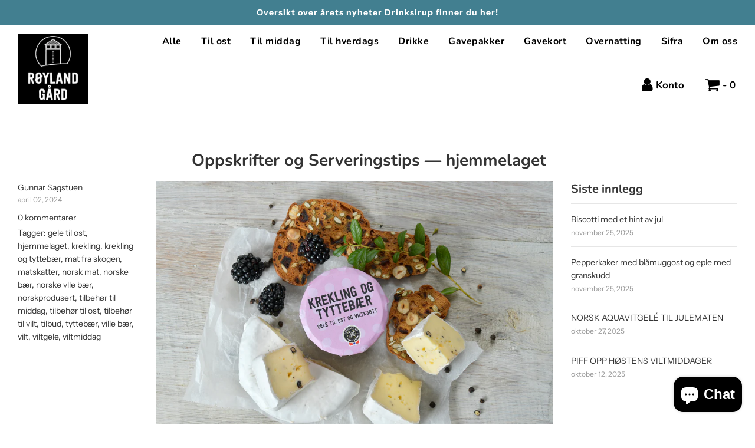

--- FILE ---
content_type: text/css
request_url: https://roylandgard.no/cdn/shop/t/3/assets/custom.css?v=114016425020385715251667977168
body_size: -99
content:
#product_data_accordian{margin-bottom:25px}#product_data_accordian .accordian-info{border-top:1px solid #222}#product_data_accordian .accordian-info:last-child{border-bottom:1px solid #222}#product_data_accordian h5.ac_title{margin:0;padding:15px;font-size:18px}#product_data_accordian .accordian-content{display:none;width:100%;padding:5px 15px 15px}.accordian-info .accordian-title{position:relative;display:block}.accordian-info .accordian-title span.icon{line-height:0;position:absolute;right:0;top:50%;transform:translateY(-50%);-webkit-transform:translateY(-50%);-moz-transform:translateY(-50%);-ms-transform:translateY(-50%)}.accordian-info #forkKnife #fork{-ms-transform:translate(17px,1px) rotate(45deg);transform:translate(17px,1px) rotate(45deg);transition:all .3s}.accordian-info #forkKnife #knife{-ms-transform:translate(-5px,5px) rotate(-45deg);transform:translate(-5px,5px) rotate(-45deg);transition:all .3s}.accordian-info.active #forkKnife #fork{-ms-transform:translate(0,1px);transform:translateY(1px)}.accordian-info.active #forkKnife #knife{-ms-transform:translate(11px,0);transform:translate(11px)}.accordian-info svg{transition:all .5s}.accordian-info #closeeye{position:absolute;left:0;top:0;opacity:0;visibility:hidden}.accordian-info.active #closeeye{opacity:1;visibility:visible}.accordian-info.active #eye{opacity:0;visibility:hidden}.close_cart__checkout{border-radius:var(--alt-btn-border-radius);font-weight:var(--alt-btn-font-weight);font-style:var(--alt-btn-font-style);background:var(--primary-btn-bg-color);color:var(--primary-btn-text-color);transition:all .15s ease-in-out 0s;display:inline-block;padding:10px 35px;text-transform:var(--button-text-case);letter-spacing:1px;font-size:var(--button-font-size-px);cursor:pointer;pointer-events:auto;border:0;display:flex;margin:auto auto 100px}.top-links--icon-links .fa-lg{font-size:26px}.header--supporting-text{font-size:17px}.sticky-header{top:39px}.essential_free_shipping_bar_wrapper{z-index:1000!important}.grid-view-item{height:510px}.quick-add-wrapper{position:absolute;bottom:11px}@media (max-width: 1500px){.grid-view-item{height:460px}}@media (max-width: 1300px){.grid-view-item{height:400px}}@media (max-width: 1000px){.grid-view-item{height:360px}}@media (max-width: 700px){.grid-view-item{height:344px}}
/*# sourceMappingURL=/cdn/shop/t/3/assets/custom.css.map?v=114016425020385715251667977168 */
